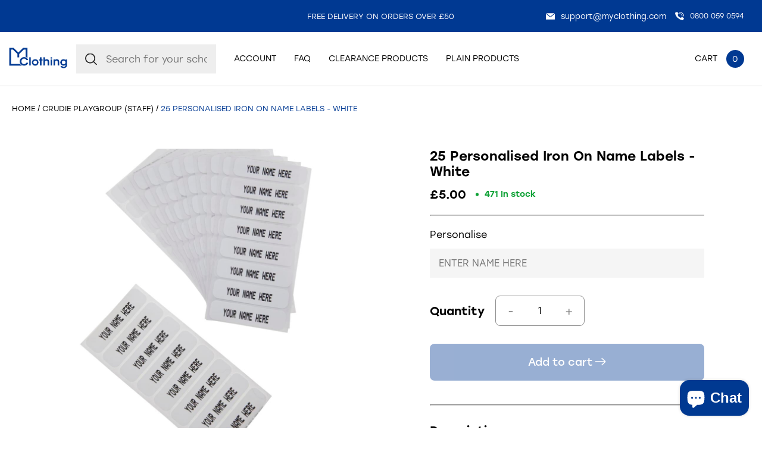

--- FILE ---
content_type: text/css
request_url: https://myclothing.com/cdn/shop/t/33/assets/style.templates.product.css?v=8854358327938166981752675540
body_size: 668
content:
.prod-main-gallery{position:sticky;position:-webkit-sticky;top:var(--mh-item-height)}.prod-main-gallery--has-thumbs{padding-left:calc(var(--gallery-thumb-width) + var(--gutter-unit))}.prod-main-gallery:after{position:relative}.zoomImg.zoomImg--hidden{display:none!important}.prod-main-gallery-thumbs{position:absolute;top:var(--gutter-unit);left:var(--gutter-unit-s);height:calc(100% - var(--gutter-unit));width:var(--gallery-thumb-width)}.gallery-thumbs-img{height:100%;width:auto;object-fit:cover;border-radius:8px}.js-reg-prod-atc-form{margin-bottom:4rem}.prod-form__label{min-width:110px}.prod-form__input{width:50%}.prod-form__input.wbsk-ui-styled-select{width:144px;height:43px;border:1px solid #909090}.prod-form__variant-slider-content:after{display:block;content:attr(data-title);padding-top:var(--gutter-unit-s)}.prod-form__variant-slider-content:before{display:inline-block;content:attr(data-price);padding:5px;position:absolute;top:0;left:0;color:#fff;background:var(--accent-main);font-size:var(--t-xs)}.prod-qty-selector{width:50px}.prod-inventory-helper{color:var(--accent-green);position:relative;padding-left:var(--gutter-unit-s);margin-left:16px}.prod-inventory-helper:before{content:"";width:5px;height:5px;border-radius:100%;position:absolute;top:50%;left:0;transform:translateY(-50%);display:block;background:var(--accent-green)}.prod-inventory-helper[data-available=false]{color:red}.prod-inventory-helper[data-available=false]:before{background:red}.prod-sticky-atc{position:fixed;top:0;left:0;width:100%;z-index:1001;background:#fff;transform:translateY(-100%);transition:all .2s linear;opacity:0;pointer-events:none}.body-masked .prod-sticky-atc{z-index:999}.prod-sticky-atc__visible{transform:translate(0);opacity:1;pointer-events:auto}.prod-sticky-atc__img{width:90px;height:90px}.prod-sticky-atc__img img{object-fit:cover;width:100%;height:100%}.prod-sticky-atc__flex{width:calc(100% - 90px)}.prod-fs-gallery{z-index:9999}.prod-fs-gallery-wrapper{width:100%;height:100%;overflow-x:hidden;overflow-y:auto;padding:var(--gutter-unit)}.prod-fs-gallery-wrapper--has-thumbs{padding:var(--gutter-unit) calc(var(--gutter-unit) + var(--gallery-thumb-width))}.prod-fs-image{width:auto;margin:0 auto;height:80vh;max-width:calc(100% - var(--gutter-unit));object-fit:contain}.prod-fs-gallery-thumbs{position:absolute;top:var(--gutter-unit);left:var(--gutter-unit);height:calc(100% - var(--gutter-unit-m));width:var(--gallery-thumb-width);z-index:10}.prod-fs-gallery__close-btn{top:0;right:0;position:absolute;padding:var(--gutter-unit)}.swiper-fade .swiper-slide.prod-fs-gallery-thumb{pointer-events:auto}.prod-fs-gallery__close-btn svg{width:24px;height:auto;display:block}.prod-fs-gallery__close-btn svg *{fill:#fff}.prod-sold-out{text-align:center;color:#000;background:#eee;font-size:var(--t-s);padding:var(--gutter-unit)}.pdp_search-form{display:flex;height:60px;align-items:center;gap:8px;align-self:stretch}.pdp_search-form .mh__search-input{background:#fafafa;border-radius:8px;border:1px solid #909090;background-image:url(//myclothing.com/cdn/shop/t/33/assets/search-grey.svg?v=16049390235490622081711620864);background-size:20px 20px;background-repeat:no-repeat;background-position:95% 50%;width:100%;padding:16px}.pdp_search-form.wbskFFues--active[data-has_results=true] .wbskFFues__results-wrapper{border-radius:8px;border:1px solid #909090;background:#fafafa}.pdp_search-form--wrapper .close-search{display:none;height:24px;width:24px}@media screen and (max-width: 1024px){.pdp_search-form--wrapper:has(.pdp_search-form.wbskFFues--active[data-has_results=true]){position:fixed;top:0;height:100vh;bottom:0;left:0;right:0;max-height:100vh;z-index:9999;background:#fafafa;padding:24px;display:flex}.pdp_search-form.wbskFFues--active[data-has_results=true] .wbskFFues__results-wrapper{border:none;box-shadow:none;background:#fafafa;max-height:84vh}.pdp_search-form.wbskFFues--active[data-has_results=true] .mh__search-input{margin-right:48px}.pdp_search-form.wbskFFues--active[data-has_results=true]{width:100%}.pdp_search-form--wrapper:has(.pdp_search-form.wbskFFues--active[data-has_results=true]) .close-search{display:block;position:absolute;top:41px;right:24px;cursor:pointer;padding:0;background:none;border:none}.prod-main-gallery{position:relative;top:auto}.prod-fs-gallery{display:none!important}}@media screen and (max-width: 767px){.prod-main-gallery--has-thumbs{padding-left:0;display:flex;flex-direction:column-reverse}.prod-main-gallery-thumbs{position:relative;top:unset;left:unset;width:100%}.gallery-thumbs-img{height:80px;width:80px;max-width:none}.swiper-slide-thumb-active .gallery-thumbs-img{border:1px solid var(--accent-main)}.prod-main-gallery .prod-main-gallery-thumbs li{height:80px;width:80px}.prod-main-gallery .prod-main-gallery-thumbs .swiper-wrapper{gap:10px}.prod-ar-image-fix{height:100%}.prod-sticky-atc{top:auto;bottom:0;transform:translateY(100%);padding:var(--gutter-unit-s)}.prod-sticky-atc__visible{transform:translate(0)}.prod-sticky-atc__flex{width:100%}}.accordion-divider{margin:0}.ac-section{margin-top:12px;padding-bottom:12px}
/*# sourceMappingURL=/cdn/shop/t/33/assets/style.templates.product.css.map?v=8854358327938166981752675540 */
